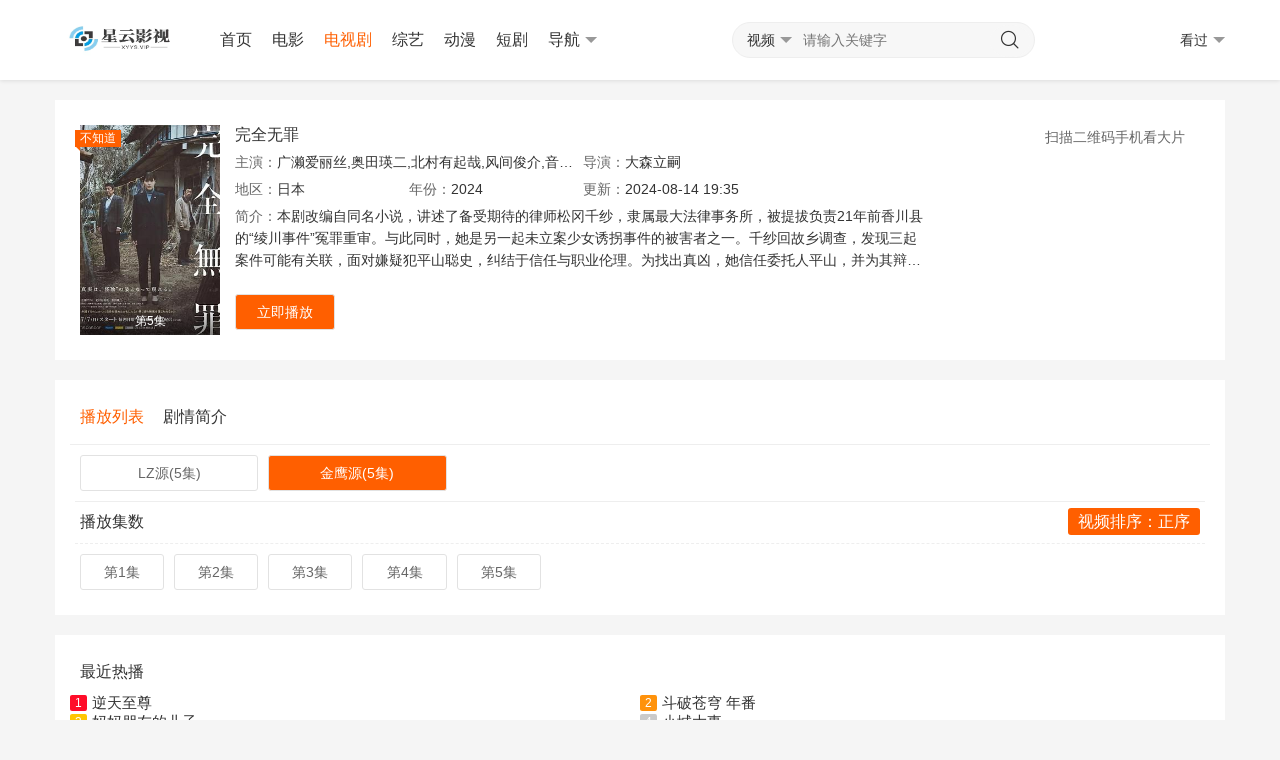

--- FILE ---
content_type: text/html; charset=UTF-8
request_url: https://m.go03.cn/videoinfo/jy/61662.html
body_size: 9128
content:


<!DOCTYPE html>
<html>
<head>
<meta http-equiv="Content-Security-Policy" content="upgrade-insecure-requests">
<meta name="renderer" content="webkit" />
<meta http-equiv="Cache-Control" content="no-siteapp" />
<meta http-equiv="Cache-Control" content="no-transform" />
<meta http-equiv="X-UA-Compatible" content="IE=edge,chrome=1" />
<meta http-equiv="Content-Type" content="text/html; charset=utf-8" />
 <meta name="apple-mobile-web-app-title" content="星云影视" />
<meta name="viewport" content="initial-scale=1,minimum-scale=1,maximum-scale=1,user-scalable=no" />
<link rel="alternate" type="application/rss+xml" title="RSS 2.0" href="{:mac_url('rss/index')}" />
<!--[if lt IE 9]><script type="text/javascript">window.location.href = '{:mac_url("map/index")}';</script><![endif]-->

<link href="/css/img/favicon.ico" rel="apple-touch-icon-precomposed" />
<link href="/css/img/favicon.ico" rel="shortcut icon" type="image/ico" />

<link rel="stylesheet" type="text/css" href="//wap.go03.cn/template/vfed/asset/css/style.css?v=3.1.5" />
<title>完全无罪免费完整版在线观看_星云视频站_星云影视</title>
<meta name="keywords" content="完全无罪电视剧,完全无罪高清完整版,完全无罪在线观看,完全无罪百度网盘,完全无罪免费观看,完全无罪免费观看完整版在线观看,星云影视" />
<meta name="description" content="完全无罪剧情介绍:本剧改写自同名小说，叙述了备受等待的律师松冈千纱，从属最大法律事务所，被选拔担任21年前香川县的“绫川事情”冤罪重审，与此同时，她是另一同未立案少女诱拐事情的被害者之一，千纱回故土调查，发现三起案件能够有关联，面对嫌疑犯平山聪史，纠结于信任与职业伦理，为找出真凶，她信任委托人平山，并为其辩护，最终在苦楚与过来的妥协中找到真相，克制噩梦，" />

<style type="text/css">
.ph ul{
    list-style: none;
}
.ph li{
    position: relative;
    padding-left: 30px;
    height: 36px;
    line-height: 36px;
    list-style:none;
}
.ph li:after{
    content: "";
    display: inline-block;
    width: 20px;
    height: 20px;
    line-height: 20px;
    text-align: center;
    color: #FFF;
    background: #999999;
    text-align: center;
    position: absolute;
    left: 0;
    top: 8px;
}
.ph li:first-child:after {content: "1";background: #FD8C84;}
.ph li:nth-child(2):after {content: "2";background: #FFCC99;}
.ph li:nth-child(3):after {content: "3";background: #7FD75A;}
.ph li:nth-child(4):after {content: "4";background: #CCCCFF;}
.ph li:nth-child(5):after {content: "5";background: #60C4FD;}
.ph li:nth-child(6):after {content: "6";}
.ph li:nth-child(7):after {content: "7";}
.ph li:nth-child(8):after {content: "8";}
.ph li:nth-child(9):after {content: "9";}

</style>



</head>
<body class="fed-min-width">
<div class="fed-head-info fed-back-whits fed-min-width fed-box-shadow">
	<div class="fed-part-case">
		<div class="fed-navs-info">
			<ul class="fed-menu-info">
				<li class="fed-pull-left">
					<a class="fed-menu-logo fed-show-kind" href="/"><img width="96" height="40" alt="星云影视" src="/logo_new.jpg" /></a>
				</li>
				<li class="fed-pull-left">
					<a class="fed-menu-title fed-show-kind fed-font-xvi fed-hide fed-show-md-block" href="/">首页</a>
				</li>
								<li class="fed-pull-left">
					<a class="fed-menu-title fed-show-kind fed-font-xvi fed-hide fed-show-md-block" href="/list/dy/1.html">电影</a>
				</li>
								<li class="fed-pull-left">
					<a class=" fed-text-green fed-menu-title fed-show-kind fed-font-xvi fed-hide fed-show-lg-block" href="/list/dsj/1.html">电视剧</a>
				</li>
								<li class="fed-pull-left">
					<a class="fed-menu-title fed-show-kind fed-font-xvi fed-hide fed-show-lg-block" href="/list/zy/1.html">综艺</a>
				</li>
								<li class="fed-pull-left">
					<a class="fed-menu-title fed-show-kind fed-font-xvi fed-hide fed-show-lg-block" href="/list/dm/1.html">动漫</a>
				</li>
				<li class="fed-pull-left">
					<a class="fed-menu-title fed-show-kind fed-font-xvi fed-hide fed-show-lg-block" href="/list/dj/1.html">短剧</a>
				</li>
							
								<li class="fed-pull-left">
					<a class="fed-menu-title fed-show-kind fed-font-xvi fed-navs-navbar fed-event fed-hide fed-show-sm-block" href="javascript:;">导航<span class="fed-part-move fed-edge-info fed-edge-bottom"></span></a>
				</li>
			</ul>
			<div class="fed-navs-search fed-back-whits  fed-conceal fed-show-sm-block">
				<a class="fed-navs-close fed-conceal fed-hide-sm" href="javascript:;">取消</a>
				<form class="fed-navs-form" autocomplete="off" onkeydown="if(event.keyCode==13){return false}">
										<div class="fed-navs-cuts fed-event">
						<a class="fed-navs-btns" href="javascript:;">
														<span class="fed-navs-name" data-type="1" data-href="/search.php">视频</span><span class="fed-part-move fed-edge-info fed-edge-bottom"></span> 						</a>
					</div>
					<input class="fed-navs-input fed-back-ashen fed-event" type="search" placeholder="请输入关键字" id="text"/>
					<a class="fed-navs-submit fed-back-ashen"><i class="fed-icon-font fed-icon-sousuo"></i></a>
									</form>
			</div>
			<div class="fed-navs-right">
				<a class="fed-navs-route fed-text-black fed-event fed-hidden fed-hide-sm" href="javascript:;"></a>
								<a class="fed-navs-button fed-text-black fed-event fed-hide-sm " href="javascript:;"><input type="text" placeholder="点这搜索" style="float:right;width:5rem;height:1.4rem;border-radius:0.7rem;color:#FF9933;text-align:right;padding:0 0.7rem;margin-top:13px;">🔍</a>
								<a class="fed-navs-record fed-text-black fed-event fed-hide-xs fed-show-sm-block" href="javascript:;">看过<span class="fed-part-move fed-edge-info fed-edge-bottom"></span></a>
								<a class="fed-navs-record fed-text-black fed-event fed-hide-sm fed-icon-font fed-icon-lishi" href="javascript:;"></a>
							</div>
		</div>
		<div class="fed-pops-navbar fed-box-shadow fed-min-width fed-hidden fed-conceal fed-anim">
			<div class="fed-pops-channel fed-back-whits fed-part-rows fed-line-top fed-hidden">选择频道</div>
			<a class="fed-pops-btns fed-back-whits fed-text-black fed-text-center fed-event fed-hide-sm fed-icon-font fed-icon-fenlei" href="javascript:;"></a>
			<ul class="fed-pops-list fed-font-size fed-back-whits fed-part-rows">
				<li class="fed-col-sm2 ">
					<a class="fed-part-eone" href="/">首页</a>
				</li>
								<li class="fed-col-sm2 ">
					<a class="fed-part-eone" href="/list/dy/1.html">电影</a>
				</li>
								<li class="fed-col-sm2  fed-this">
					<a class="fed-part-eone" href="/list/dsj/1.html">电视剧</a>
				</li>
								<li class="fed-col-sm2 ">
					<a class="fed-part-eone" href="/list/zy/1.html">综艺</a>
				</li>
								<li class="fed-col-sm2 ">
					<a class="fed-part-eone" href="/list/dm/1.html">动漫</a>
				</li>
				<li class="fed-col-sm2">
					<a class="fed-part-eone" href="/list/dj/1.html">短剧</a>
				</li>
							</ul>
		</div>
		<div class="fed-pops-search fed-hidden fed-conceal fed-anim fed-anim-upbit">
			<div class="fed-pops-case fed-line-top fed-back-ashen fed-box-shadow">
				<div class="fed-pops-key" id="sword">
				    <ul class="fed-pops-list fed-back-whits" id="word"></ul>
				    
				    
				    
				</div>
				<div class="fed-pops-box" id="shot">
				    <div class="fed-pops-rec fed-margin-bottom" id="ssls"><div class="fed-pops-title fed-back-whits fed-part-rows fed-line-bottom">搜索历史（点右上角【取消】关闭）<a class="fed-clear fed-part-tips fed-event" href="javascript:;"  onclick='document.cookie = "searchls = 123; expires=Thu, 01 Jan 1970 00:00:00 UTC; path=/;";var element = document.getElementById("ssls");
element.parentNode.removeChild(element);'>清空</a></div><ul class="fed-pops-list fed-padding-xo fed-back-whits fed-part-rows" id="searchls"></ul></div>					<div class="fed-pops-hot">
						<div class="fed-pops-title fed-back-whits fed-part-rows fed-line-bottom">热门搜索</div>
						<ul class="fed-pops-list fed-back-whits fed-part-rows">

														<li class="fed-col-xs6">
								<a class="fed-event fed-part-eone" href="/videoinfo/ls/73497.html"><span class="fed-part-nums fed-part-num1">1</span><span class="fed-name">小城大事</span></a>
							</li>
														<li class="fed-col-xs6">
								<a class="fed-event fed-part-eone" href="/videoinfo/ls/74647.html"><span class="fed-part-nums fed-part-num2">2</span><span class="fed-name">暗处</span></a>
							</li>
														<li class="fed-col-xs6">
								<a class="fed-event fed-part-eone" href="/videoinfo/iq/69909.html"><span class="fed-part-nums fed-part-num3">3</span><span class="fed-name">突然的喜欢</span></a>
							</li>
														<li class="fed-col-xs6">
								<a class="fed-event fed-part-eone" href="/vinfo/ls/7645.html"><span class="fed-part-nums fed-part-num4">4</span><span class="fed-name">仙逆</span></a>
							</li>
														<li class="fed-col-xs6">
								<a class="fed-event fed-part-eone" href="/vinfo/jy/95893.html"><span class="fed-part-nums fed-part-num5">5</span><span class="fed-name">太平年</span></a>
							</li>
														<li class="fed-col-xs6">
								<a class="fed-event fed-part-eone" href="/videoinfo/ls/74859.html"><span class="fed-part-nums fed-part-num6">6</span><span class="fed-name">皇后驾到</span></a>
							</li>
														<li class="fed-col-xs6">
								<a class="fed-event fed-part-eone" href="/search-%E7%8E%B0%E5%9C%A8%E5%B0%B1%E5%87%BA%E5%8F%91+%E7%AC%AC3%E5%AD%A3.html"><span class="fed-part-nums fed-part-num7">7</span><span class="fed-name">现在就出发 第3季</span></a>
							</li>
														<li class="fed-col-xs6">
								<a class="fed-event fed-part-eone" href="/videoinfo/ff/42476.html"><span class="fed-part-nums fed-part-num8">8</span><span class="fed-name">斗破苍穹年番</span></a>
							</li>
														<li class="fed-col-xs6">
								<a class="fed-event fed-part-eone" href="/search-%E5%89%91%E6%9D%A5+%E7%AC%AC%E4%BA%8C%E5%AD%A3.html"><span class="fed-part-nums fed-part-num9">9</span><span class="fed-name">剑来 第二季</span></a>
							</li>
														<li class="fed-col-xs6">
								<a class="fed-event fed-part-eone" href="/videoinfo/iq/66962.html"><span class="fed-part-nums fed-part-num10">10</span><span class="fed-name">骄阳似我</span></a>
							</li>
													</ul>
					</div>
				</div>
			</div>
		</div>
		<div class="fed-pops-record fed-box-shadow fed-hidden fed-conceal fed-anim fed-anim-upbit">
			<div class="fed-pops-title fed-back-whits fed-line-top fed-line-bottom fed-part-rows"><span class="fed-col-xs9">观看记录</span>
				<a class="fed-clear fed-event fed-text-right fed-col-xs3" href="javascript:;" onclick='document.cookie = "playerhs = 123; expires=Thu, 01 Jan 1970 00:00:00 UTC; path=/;";'>清空</a>
			</div>
			<ul class="fed-pops-list fed-back-whits"><div id="playerhs"></div></ul>
		</div>
		<div class="fed-pops-cuts fed-line-top fed-hidden fed-conceal fed-anim fed-anim-upbit">
			<ul class="fed-part-rows fed-box-shadow fed-back-whits fed-padding">
				<li data-type="1" data-href="/index.php/vod/search.html" class="fed-padding fed-part-curs fed-text-center fed-event fed-text-green">视频</li>
							</ul>
		</div>
			
	</div>
</div>


<div class="fed-main-info fed-min-width">
<div class="fed-part-case">
<div class="fed-part-layout fed-part-rows fed-back-whits">
	<div class="fed-col-xs12 fed-col-sm8 fed-col-md9">
		<dl class="fed-deta-info fed-margin fed-part-rows fed-part-over">
	<dt class="fed-deta-images fed-list-info fed-col-xs3">
		<a class="fed-list-pics fed-lazy fed-part-2by3" href="/view/aa7768c7db2-61662-0.html" data-original="https://image.jinyingimage.com/cover/48466242c299b0f499ad0f722673a15e.jpg" alt="完全无罪">
			<span class="fed-list-play fed-hide-xs"></span>
						<span class="fed-list-score fed-font-xii fed-back-green">不知道</span>
						<span class="fed-list-remarks fed-font-xii fed-text-white fed-text-center">第5集</span>
		</a>
	</dt>
	<dd class="fed-deta-content fed-col-xs7 fed-col-sm8 fed-col-md10">
		<h1 class="fed-part-eone fed-font-xvi"><a href="?">完全无罪</a></h1>
		<ul class="fed-part-rows">
			<li class="fed-col-xs12 fed-col-md6 fed-part-eone"><span class="fed-text-muted">主演：</span>广濑爱丽丝,奥田瑛二,北村有起哉,风间俊介,音尾琢真,冈山一,池谷伸枝,夏生大湖,菅原大吉,堀部圭亮,财前直见,鹤见辰吾</li>
			<li class="fed-col-xs12 fed-col-md6 fed-part-eone"><span class="fed-text-muted">导演：</span>大森立嗣</li>
			<li class="fed-col-xs6 fed-col-md3 fed-part-eone"><span class="fed-text-muted">地区：</span>日本</li>
			<li class="fed-col-xs6 fed-col-md3 fed-part-eone"><span class="fed-text-muted">年份：</span>2024</li>
			<li class="fed-col-xs12 fed-col-md6 fed-part-eone"><span class="fed-text-muted">更新：</span>2024-08-14 19:35</li>
			<li class="fed-col-xs12 fed-hide fed-show-md-block">
				<div class="fed-part-esan">
					<span class="fed-text-muted">简介：</span>本剧改编自同名小说，讲述了备受期待的律师松冈千纱，隶属最大法律事务所，被提拔负责21年前香川县的“绫川事件”冤罪重审。与此同时，她是另一起未立案少女诱拐事件的被害者之一。千纱回故乡调查，发现三起案件可能有关联，面对嫌疑犯平山聪史，纠结于信任与职业伦理。为找出真凶，她信任委托人平山，并为其辩护，最终在痛苦与过去的斗争中找到真相，克服噩梦。</div>
			</li>
		</ul>
	</dd>
	<dd class="fed-deta-button fed-col-xs7 fed-col-sm8 fed-part-rows">
				<a class="fed-deta-play fed-rims-info fed-btns-info fed-btns-green fed-col-xs4" href="/view/aa7768c7db2-61662-0.html">立即播放</a>
			</dd>
</dl>

	</div>
	<div class="fed-hide-xs fed-col-sm4 fed-col-md3">
		<div class="fed-side-code fed-text-right fed-padding">
	<p class="fed-side-text fed-text-muted fed-padding">扫描二维码手机看大片</p>
		<img class="fed-side-image fed-hide" src="/favicon.ico" alt="当前网页二维码" />
	</div>
	</div>
</div>

<div class="fed-tabs-info  fed-rage-foot fed-part-rows fed-part-layout fed-back-whits fed-play-data" data-name="完全无罪" data-nums="" data-show="">
	<ul class="fed-list-head fed-part-rows fed-padding">
				<li class="fed-tabs-btns fed-part-curs fed-font-xvi fed-mart-v fed-text-green" href="javascript:;">播放列表</li>
				<li class="fed-tabs-btns fed-part-curs fed-font-xvi fed-mart-v" href="javascript:;">剧情简介</li>
			
	</ul>
	<div class="fed-tabs-boxs">
				<div class="fed-tabs-item fed-drop-info fed-visible">
			<div class="fed-drop-boxs fed-drop-tops fed-matp-v">
				<ul class="fed-part-rows">
										<li class="fed-drop-btns fed-padding fed-col-xs3 fed-col-md2"><a class="fed-btns-info fed-rims-info fed-part-eone" href="/view/aa7768c7db2-90903-0.html">LZ源(5集)</a></li><li class="fed-drop-btns fed-padding fed-col-xs3 fed-col-md2"><a class="fed-btns-info fed-rims-info fed-part-eone fed-back-green" href="/view/aa7768c7db2-61662-0.html">金鹰源(5集)</a></li>
									</ul>
			</div>
			<div class="fed-drop-boxs fed-drop-btms fed-matp-v">
								<div class="fed-play-item fed-drop-item fed-visible">
					<ul class="fed-drop-head fed-padding fed-part-rows">
						<li class="fed-padding fed-col-xs4 fed-part-eone fed-font-xvi">播放集数</li>
						<li class="fed-padding fed-col-xs8 fed-part-eone fed-font-xvi fed-text-right">
							<a class="fed-drop-sort fed-back-green" href="javascript:;">视频排序：正序</a>
						</li>
					</ul>
					<ul class="fed-part-rows">
												<li class="fed-padding fed-col-xs3 fed-col-md2 fed-col-lg1"><a class="fed-btns-info fed-rims-info fed-part-eone" href="/view/aa7768c7db2-61662-0.html">第1集</a></li><li class="fed-padding fed-col-xs3 fed-col-md2 fed-col-lg1"><a class="fed-btns-info fed-rims-info fed-part-eone" href="/view/aa7768c7db2-61662-1.html">第2集</a></li><li class="fed-padding fed-col-xs3 fed-col-md2 fed-col-lg1"><a class="fed-btns-info fed-rims-info fed-part-eone" href="/view/aa7768c7db2-61662-2.html">第3集</a></li><li class="fed-padding fed-col-xs3 fed-col-md2 fed-col-lg1"><a class="fed-btns-info fed-rims-info fed-part-eone" href="/view/aa7768c7db2-61662-3.html">第4集</a></li><li class="fed-padding fed-col-xs3 fed-col-md2 fed-col-lg1"><a class="fed-btns-info fed-rims-info fed-part-eone" href="/view/aa7768c7db2-61662-4.html">第5集</a></li>
											</ul>
				</div>
							</div>
		</div>
				<div class="fed-tabs-item fed-hidden">
						<p class="fed-padding fed-part-both fed-text-muted">剧情介绍：本剧改写自同名小说，叙述了备受等待的律师松冈千纱，从属最大法律事务所，被选拔担任21年前香川县的“绫川事情”冤罪重审，与此同时，她是另一同未立案少女诱拐事情的被害者之一，千纱回故土调查，发现三起案件能够有关联，面对嫌疑犯平山聪史，纠结于信任与职业伦理，为找出真凶，她信任委托人平山，并为其辩护，最终在苦楚与过来的妥协中找到真相，克制噩梦，</p>
		</div>
				<div class="fed-tabs-item fed-hidden">
			
		</div>
			</div>
</div>

<div class="fed-list-home fed-part-layout fed-back-whits fed-part-rows">
 	<div class="fed-list-head fed-part-rows fed-padding">
		<h2 class="fed-font-xvi">最近热播</h2>
		</div>
<ul class="fed-pops-list fed-back-whits fed-part-rows">
<li class="fed-col-xs6"><a class="fed-event fed-part-eone" href="/videoinfo/lz/22751.html"><span class="fed-part-nums fed-part-num1">1</span><span class="fed-name" style="font-size: 15px;">逆天至尊</span></a></li>
<li class="fed-col-xs6"><a class="fed-event fed-part-eone" href="/videoinfo/lz/28802.html"><span class="fed-part-nums fed-part-num2">2</span><span class="fed-name" style="font-size: 15px;">斗破苍穹 年番</span></a></li>
<li class="fed-col-xs6"><a class="fed-event fed-part-eone" href="/videoinfo/lz/92753.html"><span class="fed-part-nums fed-part-num3">3</span><span class="fed-name" style="font-size: 15px;">妈妈朋友的儿子</span></a></li>
<li class="fed-col-xs6"><a class="fed-event fed-part-eone" href="/videoinfo/lz/123746.html"><span class="fed-part-nums fed-part-num4">4</span><span class="fed-name" style="font-size: 15px;">小城大事</span></a></li>
<li class="fed-col-xs6"><a class="fed-event fed-part-eone" href="/videoinfo/jy/92446.html"><span class="fed-part-nums fed-part-num5">5</span><span class="fed-name" style="font-size: 15px;">崽崽曝光后，爹地马甲掉了</span></a></li>
<li class="fed-col-xs6"><a class="fed-event fed-part-eone" href="/videoinfo/lz/40776.html"><span class="fed-part-nums fed-part-num6">6</span><span class="fed-name" style="font-size: 15px;">万界至尊</span></a></li>
<li class="fed-col-xs6"><a class="fed-event fed-part-eone" href="/videoinfo/jy/92442.html"><span class="fed-part-nums fed-part-num7">7</span><span class="fed-name" style="font-size: 15px;">我的侯府傲娇才娘子</span></a></li>
<li class="fed-col-xs6"><a class="fed-event fed-part-eone" href="/videoinfo/jy/92390.html"><span class="fed-part-nums fed-part-num8">8</span><span class="fed-name" style="font-size: 15px;">穿书七零新婚夜被送到隔壁借宿</span></a></li>
<li class="fed-col-xs6"><a class="fed-event fed-part-eone" href="/videoinfo/jy/92445.html"><span class="fed-part-nums fed-part-num9">9</span><span class="fed-name" style="font-size: 15px;">我的傻哥不简单</span></a></li>
<li class="fed-col-xs6"><a class="fed-event fed-part-eone" href="/videoinfo/jy/92430.html"><span class="fed-part-nums fed-part-num10">10</span><span class="fed-name" style="font-size: 15px;">我妈是影帝的白月光</span></a></li>
<li class="fed-col-xs6"><a class="fed-event fed-part-eone" href="/videoinfo/jy/92444.html"><span class="fed-part-nums fed-part-num11">11</span><span class="fed-name" style="font-size: 15px;">穿越荒年，带着全村当大王</span></a></li>
<li class="fed-col-xs6"><a class="fed-event fed-part-eone" href="/videoinfo/jy/92433.html"><span class="fed-part-nums fed-part-num12">12</span><span class="fed-name" style="font-size: 15px;">你如星火降临</span></a></li>
<li class="fed-col-xs6"><a class="fed-event fed-part-eone" href="/videoinfo/jy/92488.html"><span class="fed-part-nums fed-part-num13">13</span><span class="fed-name" style="font-size: 15px;">无限合成，重生末日当生存赢家</span></a></li>
<li class="fed-col-xs6"><a class="fed-event fed-part-eone" href="/videoinfo/jy/92414.html"><span class="fed-part-nums fed-part-num14">14</span><span class="fed-name" style="font-size: 15px;">扶女成凰，糊涂娘重生逆天改命</span></a></li>
<li class="fed-col-xs6"><a class="fed-event fed-part-eone" href="/videoinfo/jy/92416.html"><span class="fed-part-nums fed-part-num15">15</span><span class="fed-name" style="font-size: 15px;">月光皎皎离人归</span></a></li>
<li class="fed-col-xs6"><a class="fed-event fed-part-eone" href="/videoinfo/jy/92490.html"><span class="fed-part-nums fed-part-num16">16</span><span class="fed-name" style="font-size: 15px;">余生不赴同淋雪</span></a></li>
<li class="fed-col-xs6"><a class="fed-event fed-part-eone" href="/videoinfo/lz/109350.html"><span class="fed-part-nums fed-part-num17">17</span><span class="fed-name" style="font-size: 15px;">王牌对王牌第九季</span></a></li>
<li class="fed-col-xs6"><a class="fed-event fed-part-eone" href="/videoinfo/jy/92417.html"><span class="fed-part-nums fed-part-num18">18</span><span class="fed-name" style="font-size: 15px;">妈咪别跑我是你崽</span></a></li>
<li class="fed-col-xs6"><a class="fed-event fed-part-eone" href="/videoinfo/jy/92428.html"><span class="fed-part-nums fed-part-num19">19</span><span class="fed-name" style="font-size: 15px;">重返1995，我靠卖水横扫商界</span></a></li>
<li class="fed-col-xs6"><a class="fed-event fed-part-eone" href="/videoinfo/jy/92391.html"><span class="fed-part-nums fed-part-num20">20</span><span class="fed-name" style="font-size: 15px;">虎出山</span></a></li>

</ul>
</div>



<div class="fed-list-home fed-part-layout fed-back-whits fed-part-rows">
	<div class="fed-list-head fed-part-rows fed-padding">
		<h2 class="fed-font-xvi">随机推荐</h2>
		<ul class="fed-part-tips fed-padding">
						
						<li><a class="fed-more" href="/list/dsj/1.html">更多</a></li>
		</ul>
	</div>
		<div class="fed-part-rows">
				<ul class="fed-list-info fed-part-rows">
<li class="fed-list-item fed-padding fed-col-xs4 fed-col-sm3 fed-col-md2">
		<a class="fed-list-pics fed-lazy fed-part-2by3" href="/videoinfo/jy/61658.html" data-original="https://image.jinyingimage.com/cover/b1b1ad3b658da1d3f0d2475b22322be0.jpg" alt="完全无罪">
	<span class="fed-list-play fed-hide-xs"></span>
		<span class="fed-list-score fed-font-xii fed-back-green">0.0</span>
		<span class="fed-list-remarks fed-font-xii fed-text-white fed-text-center">第6集</span>
</a>
<a class="fed-list-title fed-font-xiv fed-text-center fed-text-sm-left fed-visible fed-part-eone" href="/videoinfo/jy/61658.html" >REAL 恋爱杀人搜查班</a>
<span class="fed-list-desc fed-font-xii fed-visible fed-part-eone fed-text-muted fed-hide-xs fed-show-sm-block">
	长江俊和,川野浩司,加贺佐知子</span>
		</li><li class="fed-list-item fed-padding fed-col-xs4 fed-col-sm3 fed-col-md2">
		<a class="fed-list-pics fed-lazy fed-part-2by3" href="/videoinfo/jy/61659.html" data-original="https://image.jinyingimage.com/cover/ff5cb6d5007c0a3f7e1af9336d1f523c.jpg" alt="完全无罪">
	<span class="fed-list-play fed-hide-xs"></span>
		<span class="fed-list-score fed-font-xii fed-back-green">0.0</span>
		<span class="fed-list-remarks fed-font-xii fed-text-white fed-text-center">第8集完结</span>
</a>
<a class="fed-list-title fed-font-xiv fed-text-center fed-text-sm-left fed-visible fed-part-eone" href="/videoinfo/jy/61659.html" >双面骗子 虚假警察 第二季</a>
<span class="fed-list-desc fed-font-xii fed-visible fed-part-eone fed-text-muted fed-hide-xs fed-show-sm-block">
	波多野贵文,河野圭太</span>
		</li><li class="fed-list-item fed-padding fed-col-xs4 fed-col-sm3 fed-col-md2">
		<a class="fed-list-pics fed-lazy fed-part-2by3" href="/videoinfo/lz/90904.html" data-original="https://img.lzzyimg.com/upload/vod/20240708-1/ddbc0772baef3845cfa7661ffc0f47b7.jpg" alt="完全无罪">
	<span class="fed-list-play fed-hide-xs"></span>
		<span class="fed-list-score fed-font-xii fed-back-green">0.0</span>
		<span class="fed-list-remarks fed-font-xii fed-text-white fed-text-center">已完结</span>
</a>
<a class="fed-list-title fed-font-xiv fed-text-center fed-text-sm-left fed-visible fed-part-eone" href="/videoinfo/lz/90904.html" >长相思第二季</a>
<span class="fed-list-desc fed-font-xii fed-visible fed-part-eone fed-text-muted fed-hide-xs fed-show-sm-block">
	秦榛,杨欢</span>
		</li><li class="fed-list-item fed-padding fed-col-xs4 fed-col-sm3 fed-col-md2">
		<a class="fed-list-pics fed-lazy fed-part-2by3" href="/videoinfo/jy/61655.html" data-original="https://image.jinyingimage.com/cover/427485b4602cafa801fec16ef72fceb4.jpg" alt="完全无罪">
	<span class="fed-list-play fed-hide-xs"></span>
		<span class="fed-list-score fed-font-xii fed-back-green">0.0</span>
		<span class="fed-list-remarks fed-font-xii fed-text-white fed-text-center">第23集完结</span>
</a>
<a class="fed-list-title fed-font-xiv fed-text-center fed-text-sm-left fed-visible fed-part-eone" href="/videoinfo/jy/61655.html" >长相思 第二季</a>
<span class="fed-list-desc fed-font-xii fed-visible fed-part-eone fed-text-muted fed-hide-xs fed-show-sm-block">
	秦榛,杨欢</span>
		</li><li class="fed-list-item fed-padding fed-col-xs4 fed-col-sm3 fed-col-md2">
		<a class="fed-list-pics fed-lazy fed-part-2by3" href="/videoinfo/lz/90903.html" data-original="https://img.lzzyimg.com/upload/vod/20240708-1/0d886988148cd5f1de9f5f4e07ee3ce6.jpg" alt="完全无罪">
	<span class="fed-list-play fed-hide-xs"></span>
		<span class="fed-list-score fed-font-xii fed-back-green">0.0</span>
		<span class="fed-list-remarks fed-font-xii fed-text-white fed-text-center">已完结</span>
</a>
<a class="fed-list-title fed-font-xiv fed-text-center fed-text-sm-left fed-visible fed-part-eone" href="/videoinfo/lz/90903.html" >完全无罪</a>
<span class="fed-list-desc fed-font-xii fed-visible fed-part-eone fed-text-muted fed-hide-xs fed-show-sm-block">
	大森立嗣</span>
		</li><li class="fed-list-item fed-padding fed-col-xs4 fed-col-sm3 fed-col-md2">
		<a class="fed-list-pics fed-lazy fed-part-2by3" href="/videoinfo/jy/61645.html" data-original="https://image.jinyingimage.com/cover/0d7423c834c3061f9b5b9906c51c5d9c.jpg" alt="完全无罪">
	<span class="fed-list-play fed-hide-xs"></span>
		<span class="fed-list-score fed-font-xii fed-back-green">8.7</span>
		<span class="fed-list-remarks fed-font-xii fed-text-white fed-text-center">第10集</span>
</a>
<a class="fed-list-title fed-font-xiv fed-text-center fed-text-sm-left fed-visible fed-part-eone" href="/videoinfo/jy/61645.html" >少年法庭</a>
<span class="fed-list-desc fed-font-xii fed-visible fed-part-eone fed-text-muted fed-hide-xs fed-show-sm-block">
	洪忠灿</span>
		</li>					</ul>
<br>


			</div>
	</div>




	
</div></div>


<script src="https://apps.bdimg.com/libs/jquery/2.1.4/jquery.min.js" type="text/javascript" charset="utf-8"></script>
<script src="https://s4.zstatic.net/ajax/libs/Swiper/3.4.2/js/swiper.min.js" type="text/javascript" charset="utf-8"></script>
<script src="https://s4.zstatic.net/ajax/libs/layer/3.1.1/layer.min.js" type="text/javascript" charset="utf-8"></script>
<script language="javascript">
/*! Lazy Load 1.9.7 - MIT license - Copyright 2010-2015 Mika Tuupola */
!function(a,b,c,d){var e=a(b);a.fn.lazyload=function(f){function g(){var b=0;i.each(function(){var c=a(this);if(!j.skip_invisible||c.is(":visible"))if(a.abovethetop(this,j)||a.leftofbegin(this,j));else if(a.belowthefold(this,j)||a.rightoffold(this,j)){if(++b>j.failure_limit)return!1}else c.trigger("appear"),b=0})}var h,i=this,j={threshold:0,failure_limit:0,event:"scroll",effect:"show",container:b,data_attribute:"original",skip_invisible:!1,appear:null,load:null,placeholder:"[data-uri]"};return f&&(d!==f.failurelimit&&(f.failure_limit=f.failurelimit,delete f.failurelimit),d!==f.effectspeed&&(f.effect_speed=f.effectspeed,delete f.effectspeed),a.extend(j,f)),h=j.container===d||j.container===b?e:a(j.container),0===j.event.indexOf("scroll")&&h.bind(j.event,function(){return g()}),this.each(function(){var b=this,c=a(b);b.loaded=!1,(c.attr("src")===d||c.attr("src")===!1)&&c.is("img")&&c.attr("src",j.placeholder),c.one("appear",function(){if(!this.loaded){if(j.appear){var d=i.length;j.appear.call(b,d,j)}a("<img />").bind("load",function(){var d=c.attr("data-"+j.data_attribute);c.hide(),c.is("img")?c.attr("src",d):c.css("background-image","url('"+d+"')"),c[j.effect](j.effect_speed),b.loaded=!0;var e=a.grep(i,function(a){return!a.loaded});if(i=a(e),j.load){var f=i.length;j.load.call(b,f,j)}}).attr("src",c.attr("data-"+j.data_attribute))}}),0!==j.event.indexOf("scroll")&&c.bind(j.event,function(){b.loaded||c.trigger("appear")})}),e.bind("resize",function(){g()}),/(?:iphone|ipod|ipad).*os 5/gi.test(navigator.appVersion)&&e.bind("pageshow",function(b){b.originalEvent&&b.originalEvent.persisted&&i.each(function(){a(this).trigger("appear")})}),a(c).ready(function(){g()}),this},a.belowthefold=function(c,f){var g;return g=f.container===d||f.container===b?(b.innerHeight?b.innerHeight:e.height())+e.scrollTop():a(f.container).offset().top+a(f.container).height(),g<=a(c).offset().top-f.threshold},a.rightoffold=function(c,f){var g;return g=f.container===d||f.container===b?e.width()+e.scrollLeft():a(f.container).offset().left+a(f.container).width(),g<=a(c).offset().left-f.threshold},a.abovethetop=function(c,f){var g;return g=f.container===d||f.container===b?e.scrollTop():a(f.container).offset().top,g>=a(c).offset().top+f.threshold+a(c).height()},a.leftofbegin=function(c,f){var g;return g=f.container===d||f.container===b?e.scrollLeft():a(f.container).offset().left,g>=a(c).offset().left+f.threshold+a(c).width()},a.inviewport=function(b,c){return!(a.rightoffold(b,c)||a.leftofbegin(b,c)||a.belowthefold(b,c)||a.abovethetop(b,c))},a.extend(a.expr[":"],{"below-the-fold":function(b){return a.belowthefold(b,{threshold:0})},"above-the-top":function(b){return!a.belowthefold(b,{threshold:0})},"right-of-screen":function(b){return a.rightoffold(b,{threshold:0})},"left-of-screen":function(b){return!a.rightoffold(b,{threshold:0})},"in-viewport":function(b){return a.inviewport(b,{threshold:0})},"above-the-fold":function(b){return!a.belowthefold(b,{threshold:0})},"right-of-fold":function(b){return a.rightoffold(b,{threshold:0})},"left-of-fold":function(b){return!a.rightoffold(b,{threshold:0})}})}(jQuery,window,document);


var i=0;
$(function(){

if($('#text').val()=="")
$('#word').hide();
//当键盘键被松开时发送Ajax获取数据
		$('#text').keyup(function(){

			var keywords = $(this).val();
			if (keywords=='') { $('#word').hide(); return };
			$.ajax({
				url: 'https://suggest.video.iqiyi.com/?platform=11&rltnum=8&uid=6ecb606dc1ac8390befe5a37b2c2ad5c&ppuid=1005394501&key=' + keywords,
				dataType: 'jsonp',
				jsonp: 'callback', //回调函数的参数名(键值)key
				// jsonpCallback: 'fun', //回调函数名(值) value
				beforeSend:function(){
					$('#word').append('<div>正在加载。。。</div>');
				},
				success:function(data){
					$('#word').empty().show();
					$('#shot').hide();
					//alert(data.data)
					$.each(data.data, function(i,n){
						$('#word').append('<li class="fed-pops-item fed-part-rows fed-line-bottom"><a href="/search-'+ n.name +'.html">'+ n.name +'</a></li>');
					});
					$('#sword').show();
				},
				error:function(){
					$('#word').empty().show();
						$('#shot').show();

				}
			})
		})
//点击搜索数据复制给搜索框
		$(document).on('click','.click_work',function(){
			var word = $(this).text();
			$('#text').val(word);
			$('#word').hide();
window.location.href='/search-' + encodeURIComponent(word) + ".html";
			 $('#tj').trigger('click');触发搜索事件
		})

	})
</script>	



<script type="text/javascript"> var vfed = { 'path': '/', 'tips': 'VVebS5nbzAzLmNuPTE3NjkzNzQ4NDY=', 'ver': '3.2.1', 'tpl': '/template/vfed/', 'mid': '1', 'aid': '14', 'did': '18038', 'sid': '0', 'nid': '0', 'wap': 'xju.la', 'mob': '0', 'not': '1' }; </script>

<script src="//wap.go03.cn/template/vfed/asset/js/global.js" type="text/javascript" charset="utf-8"></script>
<script src="//wap.go03.cn/template/vfed/asset/js/sidebar.js" type="text/javascript" charset="utf-8"></script>
<script type="text/javascript">if(!fed.global.mobile()) fed.module.qrcode(location.href);</script>
<div class="fed-foot-info fed-part-layout fed-back-whits">
<center>

<a href = "/listall.php/cms/1.html">百度</a>
<a href = "/listall.php/tkcms/1.html">搜狗</a>
<a href = "/listall.php/ffcms/1.html">神马</a>
<a href = "/sitemap.xml">网站地图</a>
<br>@星云影视 2026
<script>
//历史记录模块
    function getCookie(name) {
  var cookieName = name + '=';
  var cookies = document.cookie.split(';');

  for (var i = 0; i < cookies.length; i++) {
    var cookie = cookies[i].trim();

    if (cookie.indexOf(cookieName) === 0) {
      return decodeURIComponent(cookie.substring(cookieName.length));
    }
  }

  return null;
}

//搜索历史记录
const searchlscookie = getCookie('searchls');
if(searchlscookie === null){
document.getElementById("ssls").parentNode.removeChild(ssls);
}else{
var searchls='';
searchlsjson=JSON.parse(searchlscookie);
  for (let i = 0; i < searchlsjson.length; i++) {
  searchls=searchls+`<li class="fed-col-xs6"><a class="fed-part-eone" href="/search-${searchlsjson[i]}.html?hs=1" class="fed-part-rows">${searchlsjson[i]}</a></li>`;
}
searchlsid = document.getElementById("searchls");
searchlsid.innerHTML=searchls;
}

//以下为播放历史记录
json=getCookie('playerhs');
json=JSON.parse(json);
let playerhs='';
let sylist='';
console.log(json);
for (const videoKey in json) {
    if (json.hasOwnProperty(videoKey)) {
        const video = json[videoKey];
        newname=video.name.split('-')[0];
        //jiname=video.name.split('-')[1];
        playerhs=playerhs+`<li class="fed-part-rows fed-line-bottom"><a href="${video.url}?hs=1&wd=${newname}" class="fed-part-rows">${video.name}</a></li>`;
        sylist=sylist+`<u><a href="${video.url}?hs=1&wd=${newname}" class="fed-part-rows">${video.name}</a></u>`;
    }
}
playerhsid = document.getElementById("playerhs");
playerhsid.innerHTML=playerhs;
document.getElementById("sylist").innerHTML=sylist;
//console.log(playerhs);
</script>


</center>
</div>
</body>
</html>
<div style="height:10px;overflow:hidden;">
